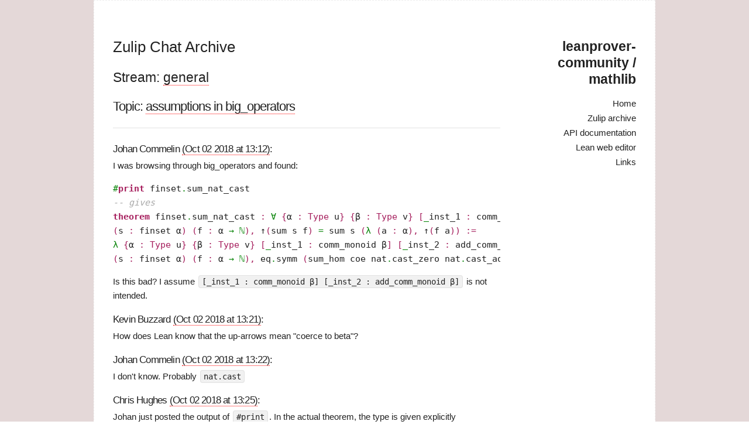

--- FILE ---
content_type: text/html; charset=utf-8
request_url: https://leanprover-community.github.io/archive/stream/113488-general/topic/assumptions.20in.20big_operators.html
body_size: 3088
content:
<!DOCTYPE html>
<html>
  <head>
  <meta charset="utf-8">
  <meta http-equiv="X-UA-Compatible" content="IE=edge">
  <meta name="viewport" content="width=device-width, initial-scale=1">

  <link rel="shortcut icon" href="https://leanprover-community.github.io/archive/assets/img/lean.ico">

  <title>Zulip Chat Archive</title>
  <meta name="description" content="The homepage for the mathlib library for the Lean theorem prover. Contains an archive of the Zulip chat for discussions about Lean and mathlib.
">

  <!-- todo: include this into main.css -->

  <link rel="stylesheet" href="https://leanprover-community.github.io/archive/css/main.css">
  <link rel="canonical" href="https://leanprover-community.github.io/archive/stream/113488-general/topic/assumptions.20in.20big_operators.html">
  <link rel="alternate" type="application/rss+xml" title="leanprover-community / mathlib" href="https://leanprover-community.github.io/archive/feed.xml">
  <script type="text/x-mathjax-config">
    MathJax.Hub.Config({
        extensions: ["tex2jax.js","mml2jax.js","MathMenu.js","MathZoom.js","AssistiveMML.js", "a11y/accessibility-menu.js"],
      jax: ["input/TeX","input/MathML","input/AsciiMath","output/CommonHTML"],
      tex2jax: {
        inlineMath: [ ['$$','$$'] ],
        processEscapes: true
      },
      TeX: {
        extensions: ["AMSmath.js","AMSsymbols.js","noErrors.js","noUndefined.js"]
      }
    });
  </script>
  <script type="text/javascript" async
    src="https://cdnjs.cloudflare.com/ajax/libs/mathjax/2.7.5/MathJax.js">
  </script>
</head>

  <body>
    <div class="page-content">
      <div class="container">
        <div class="three columns">
          <header class="site-header">

  <h2 class="logo"><a href="https://leanprover-community.github.io/">leanprover-community / mathlib</a></h2>

  <div class="nav">

    <label for="menu-toggle" class="menu-icon">
        <!--div data-icon="ei-navicon"></div-->
        <svg viewBox="0 0 18 15">
          <path fill="#424242" d="M18,1.484c0,0.82-0.665,1.484-1.484,1.484H1.484C0.665,2.969,0,2.304,0,1.484l0,0C0,0.665,0.665,0,1.484,0 h15.031C17.335,0,18,0.665,18,1.484L18,1.484z"/>
          <path fill="#424242" d="M18,7.516C18,8.335,17.335,9,16.516,9H1.484C0.665,9,0,8.335,0,7.516l0,0c0-0.82,0.665-1.484,1.484-1.484 h15.031C17.335,6.031,18,6.696,18,7.516L18,7.516z"/>
          <path fill="#424242" d="M18,13.516C18,14.335,17.335,15,16.516,15H1.484C0.665,15,0,14.335,0,13.516l0,0 c0-0.82,0.665-1.484,1.484-1.484h15.031C17.335,12.031,18,12.696,18,13.516L18,13.516z"/>
        </svg>
    </label>
    <input type="checkbox" id="menu-toggle">

    <div class="site-nav">
      <nav>
        <ul class="page-link">
          <li><a href="https://leanprover-community.github.io/">Home</a></li>
          <li><a href="https://leanprover-community.github.io/archive">Zulip archive</a></li>
          <li><a href="https://leanprover-community.github.io/mathlib_docs">API documentation</a></li>
          <li><a href="https://leanprover-community.github.io/lean-web-editor">Lean web editor</a></li>
          <li><a href="https://leanprover-community.github.io/links">Links</a></li>
        </ul>
      </nav>
    </div>

  </div>
</header>

        </div>

        <div class="nine columns" style="z-index:100;">
          <div class="wrapper">
            <article class="post">

  <header class="post-header">
    <a href="https://leanprover-community.github.io/archive"><h1 class="post-title">Zulip Chat Archive</h1></a>
  </header>

  <div class="article-content">
    <h2>Stream: <a href="https://leanprover-community.github.io/archive/stream/113488-general/index.html">general</a></h2>
<h3>Topic: <a href="https://leanprover-community.github.io/archive/stream/113488-general/topic/assumptions.20in.20big_operators.html">assumptions in big_operators</a></h3>

<hr>

<base href="https://leanprover.zulipchat.com">

<head><link href="/style.css" rel="stylesheet"></head>



<a name="135034421"></a>
<h4><a href="https://leanprover.zulipchat.com#narrow/stream/113488-general/topic/assumptions%20in%20big_operators/near/135034421" class="zl"></a> Johan Commelin <a href="https://leanprover-community.github.io/archive/stream/113488-general/topic/assumptions.20in.20big_operators.html#135034421">(Oct 02 2018 at 13:12)</a>:</h4>
<p>I was browsing through big_operators and found:</p>
<div class="codehilite"><pre><span></span><span class="bp">#</span><span class="kn">print</span> <span class="n">finset</span><span class="bp">.</span><span class="n">sum_nat_cast</span>
<span class="c1">-- gives</span>
<span class="kn">theorem</span> <span class="n">finset</span><span class="bp">.</span><span class="n">sum_nat_cast</span> <span class="o">:</span> <span class="bp">∀</span> <span class="o">{</span><span class="n">α</span> <span class="o">:</span> <span class="kt">Type</span> <span class="n">u</span><span class="o">}</span> <span class="o">{</span><span class="n">β</span> <span class="o">:</span> <span class="kt">Type</span> <span class="n">v</span><span class="o">}</span> <span class="o">[</span><span class="bp">_</span><span class="n">inst_1</span> <span class="o">:</span> <span class="n">comm_monoid</span> <span class="n">β</span><span class="o">]</span> <span class="o">[</span><span class="bp">_</span><span class="n">inst_2</span> <span class="o">:</span> <span class="n">add_comm_monoid</span> <span class="n">β</span><span class="o">]</span> <span class="o">[</span><span class="bp">_</span><span class="n">inst_3</span> <span class="o">:</span> <span class="n">has_one</span> <span class="n">β</span><span class="o">]</span>
<span class="o">(</span><span class="n">s</span> <span class="o">:</span> <span class="n">finset</span> <span class="n">α</span><span class="o">)</span> <span class="o">(</span><span class="n">f</span> <span class="o">:</span> <span class="n">α</span> <span class="bp">→</span> <span class="bp">ℕ</span><span class="o">),</span> <span class="err">↑</span><span class="o">(</span><span class="n">sum</span> <span class="n">s</span> <span class="n">f</span><span class="o">)</span> <span class="bp">=</span> <span class="n">sum</span> <span class="n">s</span> <span class="o">(</span><span class="bp">λ</span> <span class="o">(</span><span class="n">a</span> <span class="o">:</span> <span class="n">α</span><span class="o">),</span> <span class="err">↑</span><span class="o">(</span><span class="n">f</span> <span class="n">a</span><span class="o">))</span> <span class="o">:=</span>
<span class="bp">λ</span> <span class="o">{</span><span class="n">α</span> <span class="o">:</span> <span class="kt">Type</span> <span class="n">u</span><span class="o">}</span> <span class="o">{</span><span class="n">β</span> <span class="o">:</span> <span class="kt">Type</span> <span class="n">v</span><span class="o">}</span> <span class="o">[</span><span class="bp">_</span><span class="n">inst_1</span> <span class="o">:</span> <span class="n">comm_monoid</span> <span class="n">β</span><span class="o">]</span> <span class="o">[</span><span class="bp">_</span><span class="n">inst_2</span> <span class="o">:</span> <span class="n">add_comm_monoid</span> <span class="n">β</span><span class="o">]</span> <span class="o">[</span><span class="bp">_</span><span class="n">inst_3</span> <span class="o">:</span> <span class="n">has_one</span> <span class="n">β</span><span class="o">]</span>
<span class="o">(</span><span class="n">s</span> <span class="o">:</span> <span class="n">finset</span> <span class="n">α</span><span class="o">)</span> <span class="o">(</span><span class="n">f</span> <span class="o">:</span> <span class="n">α</span> <span class="bp">→</span> <span class="bp">ℕ</span><span class="o">),</span> <span class="n">eq</span><span class="bp">.</span><span class="n">symm</span> <span class="o">(</span><span class="n">sum_hom</span> <span class="n">coe</span> <span class="n">nat</span><span class="bp">.</span><span class="n">cast_zero</span> <span class="n">nat</span><span class="bp">.</span><span class="n">cast_add</span><span class="o">)</span>
</pre></div>


<p>Is this bad? I assume <code>[_inst_1 : comm_monoid β] [_inst_2 : add_comm_monoid β]</code> is not intended.</p>



<a name="135035071"></a>
<h4><a href="https://leanprover.zulipchat.com#narrow/stream/113488-general/topic/assumptions%20in%20big_operators/near/135035071" class="zl"></a> Kevin Buzzard <a href="https://leanprover-community.github.io/archive/stream/113488-general/topic/assumptions.20in.20big_operators.html#135035071">(Oct 02 2018 at 13:21)</a>:</h4>
<p>How does Lean know that the up-arrows mean "coerce to beta"?</p>



<a name="135035165"></a>
<h4><a href="https://leanprover.zulipchat.com#narrow/stream/113488-general/topic/assumptions%20in%20big_operators/near/135035165" class="zl"></a> Johan Commelin <a href="https://leanprover-community.github.io/archive/stream/113488-general/topic/assumptions.20in.20big_operators.html#135035165">(Oct 02 2018 at 13:22)</a>:</h4>
<p>I don't know. Probably <code>nat.cast</code></p>



<a name="135035363"></a>
<h4><a href="https://leanprover.zulipchat.com#narrow/stream/113488-general/topic/assumptions%20in%20big_operators/near/135035363" class="zl"></a> Chris Hughes <a href="https://leanprover-community.github.io/archive/stream/113488-general/topic/assumptions.20in.20big_operators.html#135035363">(Oct 02 2018 at 13:25)</a>:</h4>
<p>Johan just posted the output of <code>#print</code>. In the actual theorem, the type is given explicitly</p>



<a name="135035637"></a>
<h4><a href="https://leanprover.zulipchat.com#narrow/stream/113488-general/topic/assumptions%20in%20big_operators/near/135035637" class="zl"></a> Johan Commelin <a href="https://leanprover-community.github.io/archive/stream/113488-general/topic/assumptions.20in.20big_operators.html#135035637">(Oct 02 2018 at 13:30)</a>:</h4>
<p>Sorry, I could have been clearer about that...</p>



<a name="135035695"></a>
<h4><a href="https://leanprover.zulipchat.com#narrow/stream/113488-general/topic/assumptions%20in%20big_operators/near/135035695" class="zl"></a> Johan Commelin <a href="https://leanprover-community.github.io/archive/stream/113488-general/topic/assumptions.20in.20big_operators.html#135035695">(Oct 02 2018 at 13:30)</a>:</h4>
<p>Is there a way to see if this happens more often in mathlib?</p>



<a name="135035707"></a>
<h4><a href="https://leanprover.zulipchat.com#narrow/stream/113488-general/topic/assumptions%20in%20big_operators/near/135035707" class="zl"></a> Johan Commelin <a href="https://leanprover-community.github.io/archive/stream/113488-general/topic/assumptions.20in.20big_operators.html#135035707">(Oct 02 2018 at 13:30)</a>:</h4>
<p>Chris, you can probably use your tools to figure out if this theorem is actually ever used.</p>



<a name="135035716"></a>
<h4><a href="https://leanprover.zulipchat.com#narrow/stream/113488-general/topic/assumptions%20in%20big_operators/near/135035716" class="zl"></a> Johan Commelin <a href="https://leanprover-community.github.io/archive/stream/113488-general/topic/assumptions.20in.20big_operators.html#135035716">(Oct 02 2018 at 13:30)</a>:</h4>
<p>I predict it isn't. Because otherwise this double instance problem would have been noticed before.</p>



<a name="135035754"></a>
<h4><a href="https://leanprover.zulipchat.com#narrow/stream/113488-general/topic/assumptions%20in%20big_operators/near/135035754" class="zl"></a> Patrick Massot <a href="https://leanprover-community.github.io/archive/stream/113488-general/topic/assumptions.20in.20big_operators.html#135035754">(Oct 02 2018 at 13:31)</a>:</h4>
<p>I'm not sure. As  I already pointed out, there are theorems with redundant instances in mathlib</p>



<a name="135035756"></a>
<h4><a href="https://leanprover.zulipchat.com#narrow/stream/113488-general/topic/assumptions%20in%20big_operators/near/135035756" class="zl"></a> Kevin Buzzard <a href="https://leanprover-community.github.io/archive/stream/113488-general/topic/assumptions.20in.20big_operators.html#135035756">(Oct 02 2018 at 13:31)</a>:</h4>
<blockquote>
<p>Johan just posted the output of <code>#print</code>. In the actual theorem, the type is given explicitly</p>
</blockquote>
<p>Oh -- I'm an idiot. Thanks Chris.</p>



<a name="135036066"></a>
<h4><a href="https://leanprover.zulipchat.com#narrow/stream/113488-general/topic/assumptions%20in%20big_operators/near/135036066" class="zl"></a> Johan Commelin <a href="https://leanprover-community.github.io/archive/stream/113488-general/topic/assumptions.20in.20big_operators.html#135036066">(Oct 02 2018 at 13:36)</a>:</h4>
<p><span class="user-mention" data-user-id="110031">@Patrick Massot</span> hmmm... can your tools help to discover this? Of course not very automatically. But maybe generate a list of all theorems that assume <code>[blah X]</code> and <code>[add_blah X]</code>. I guess it almost never happens that this is intended.</p>



<a name="135036552"></a>
<h4><a href="https://leanprover.zulipchat.com#narrow/stream/113488-general/topic/assumptions%20in%20big_operators/near/135036552" class="zl"></a> Patrick Massot <a href="https://leanprover-community.github.io/archive/stream/113488-general/topic/assumptions.20in.20big_operators.html#135036552">(Oct 02 2018 at 13:41)</a>:</h4>
<p>doing this is in my long TODO list, but it's very low priority</p>



<a name="135036869"></a>
<h4><a href="https://leanprover.zulipchat.com#narrow/stream/113488-general/topic/assumptions%20in%20big_operators/near/135036869" class="zl"></a> Chris Hughes <a href="https://leanprover-community.github.io/archive/stream/113488-general/topic/assumptions.20in.20big_operators.html#135036869">(Oct 02 2018 at 13:46)</a>:</h4>
<p>Searching <code>sum_nat_cast</code> in VScode tells me it's used once in <code>probability mass function</code>. It's casting to <span class="katex"><span class="katex-mathml"><math><semantics><mrow><mrow><mi mathvariant="double-struck">R</mi></mrow></mrow><annotation encoding="application/x-tex">\mathbb{R}</annotation></semantics></math></span><span aria-hidden="true" class="katex-html"><span class="strut" style="height:0.68889em;"></span><span class="strut bottom" style="height:0.68889em;vertical-align:0em;"></span><span class="base"><span class="mord"><span class="mord mathbb">R</span></span></span></span></span> there, so no problems synthesizing the <code>comm_monoid</code> instance. It is a mistake though and should be changed.</p>





<hr><p>Last updated: Dec 20 2025 at 21:32 UTC</p>
  </div>

</article>

          </div>
        </div>
      </div>
      <footer class="site-footer">
  <div class="container">
    <div class="footer left column one-half">
      <section class="small-font">
        Theme <a href="https://github.com/wild-flame/jekyll-simple"> Simple </a> by <a href="http://wildflame.me">wildflame</a>
        © 2016 
        Powered by <a href="https://github.com/jekyll/jekyll">jekyll</a>
      </section>
    </div>

    <div class="footer right column one-half">
      <section class="small-font">
        
        
      </section>
    </div>
  </div>
</footer>
 
    </div>
  </body>
</html>
